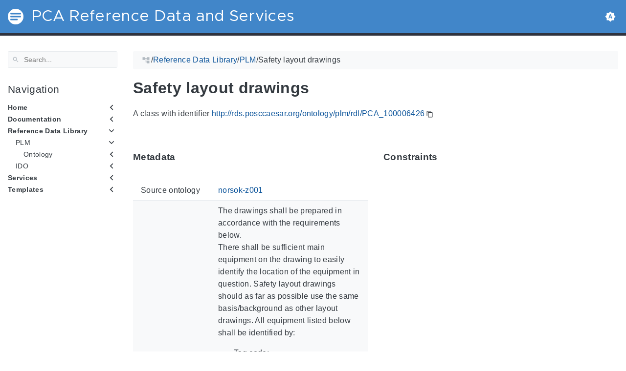

--- FILE ---
content_type: text/html
request_url: https://rds.posccaesar.org/ontology/plm/rdl/PCA_100006426/
body_size: 10285
content:
<!doctype html><html lang=en class=color-toggle-hidden><head><meta charset=UTF-8><meta name=viewport content="width=device-width,initial-scale=1"><meta name=color-scheme content="light dark"><meta name=description content="A class with identifier http://rds.posccaesar.org/ontology/plm/rdl/PCA_100006426 MetadataThis section provides information about 'PCA_100006426' itself. Source ontology norsok-z001 Comment The drawings shall be prepared in accordance with the requirements below. There shall be sufficient main equipment on the drawing to easily identify the location of the equipment in question. Safety layout drawings should as far as possible use the same basis/background as other layout drawings. All equipment listed below shall be identified by:"><title>Safety layout drawings |
PCA Reference Data and Services
</title><link rel=icon type=image/svg+xml href=/favicon/favicon.svg><link rel=icon type=image/png sizes=32x32 href=/favicon/favicon-32x32.png><link rel=icon type=image/png sizes=16x16 href=/favicon/favicon-16x16.png><meta property="og:title" content="Safety layout drawings"><meta property="og:description" content="A class with identifier http://rds.posccaesar.org/ontology/plm/rdl/PCA_100006426 MetadataThis section provides information about 'PCA_100006426' itself. Source ontology norsok-z001 Comment The drawings shall be prepared in accordance with the requirements below. There shall be sufficient main equipment on the drawing to easily identify the location of the equipment in question. Safety layout drawings should as far as possible use the same basis/background as other layout drawings. All equipment listed below shall be identified by:"><meta property="og:type" content="article"><meta property="og:url" content="https://rds.posccaesar.org/ontology/plm/rdl/PCA_100006426/"><meta property="article:section" content="ontology"><meta name=twitter:card content="summary"><meta name=twitter:title content="Safety layout drawings"><meta name=twitter:description content="A class with identifier http://rds.posccaesar.org/ontology/plm/rdl/PCA_100006426 MetadataThis section provides information about 'PCA_100006426' itself. Source ontology norsok-z001 Comment The drawings shall be prepared in accordance with the requirements below. There shall be sufficient main equipment on the drawing to easily identify the location of the equipment in question. Safety layout drawings should as far as possible use the same basis/background as other layout drawings. All equipment listed below shall be identified by:"><script src=/js/main.bundle.min.js></script><link rel=preload as=font href=/fonts/Metropolis.woff2 type=font/woff2 crossorigin=anonymous><link rel=preload as=font href=/fonts/LiberationSans.woff2 type=font/woff2 crossorigin=anonymous><link rel=preload href=/main-6fc3633f2.min.css as=style><link rel=stylesheet href=/main-6fc3633f2.min.css media=all><link rel=preload href=/mobile-06364b22.min.css as=style><link rel=stylesheet href=/mobile-06364b22.min.css media="screen and (max-width: 45rem)"><link rel=preload href=/print-19966b38.min.css as=style><link rel=stylesheet href=/print-19966b38.min.css media=print><link rel=preload href=/custom.css as=style><link rel=stylesheet href=/custom.css media=all><script type=application/ld+json>{"@context":"http://schema.org","@type":"TechArticle","articleSection":"ontology","name":"Safety layout drawings","headline":"Safety layout drawings","alternativeHeadline":"","description":"A class with identifier http:\/\/rds.posccaesar.org\/ontology\/plm\/rdl\/PCA_100006426 MetadataThis section provides information about \u0027PCA_100006426\u0027 itself. Source ontology norsok-z001 Comment The drawings shall be prepared in accordance with the requirements below. There shall be sufficient main equipment on the drawing to easily identify the location of the equipment in question. Safety layout drawings should as far as possible use the same basis\/background as other layout drawings. All equipment listed below shall be identified by:","inLanguage":"en","isFamilyFriendly":"true","mainEntityOfPage":{"@type":"WebPage","@id":"https:\/\/rds.posccaesar.org\/ontology\/plm\/rdl\/PCA_100006426\/"},"copyrightHolder":"PCA Reference Data and Services","copyrightYear":"0001","dateCreated":"0001-01-01T00:00:00.00Z","datePublished":"0001-01-01T00:00:00.00Z","dateModified":"0001-01-01T00:00:00.00Z","publisher":{"@type":"Organization","name":"PCA Reference Data and Services","url":"https://rds.posccaesar.org","logo":{"@type":"ImageObject","url":"https:\/\/rds.posccaesar.org\/brand.svg","width":"32","height":"32"}},"url":"https:\/\/rds.posccaesar.org\/ontology\/plm\/rdl\/PCA_100006426\/","wordCount":"593","genre":[]}</script></head><body itemscope itemtype=https://schema.org/WebPage><svg class="svg-sprite" xmlns="http://www.w3.org/2000/svg" xmlns:xlink="http://www.w3.org/1999/xlink"><defs><svg viewBox="-7.27 -7.27 38.55 38.55" id="gdoc_arrow_back" xmlns="http://www.w3.org/2000/svg"><path d="M24 10.526v2.947H5.755l8.351 8.421-2.105 2.105-12-12 12-12 2.105 2.105-8.351 8.421H24z"/></svg><svg viewBox="-7.27 -7.27 38.55 38.55" id="gdoc_arrow_left_alt" xmlns="http://www.w3.org/2000/svg"><path d="M5.965 10.526V6.035L0 12l5.965 5.965v-4.491H24v-2.947H5.965z"/></svg><svg viewBox="-7.27 -7.27 38.55 38.55" id="gdoc_arrow_right_alt" xmlns="http://www.w3.org/2000/svg"><path d="M18.035 10.526V6.035L24 12l-5.965 5.965v-4.491H0v-2.947h18.035z"/></svg><svg viewBox="-7.27 -7.27 42.55 42.55" id="gdoc_bitbucket" xmlns="http://www.w3.org/2000/svg"><path d="M15.905 13.355c.189 1.444-1.564 2.578-2.784 1.839-1.375-.602-1.375-2.784-.034-3.403 1.151-.705 2.818.223 2.818 1.564zm1.907-.361c-.309-2.44-3.076-4.056-5.328-3.042-1.426.636-2.389 2.148-2.32 3.747.086 2.097 2.08 3.815 4.176 3.626s3.729-2.234 3.472-4.331zm4.108-9.315c-.756-.997-2.045-1.169-3.179-1.358-3.214-.516-6.513-.533-9.727.034-1.066.172-2.269.361-2.939 1.323 1.1 1.031 2.664 1.186 4.073 1.358 2.544.327 5.156.344 7.699.017 1.426-.172 3.008-.309 4.073-1.375zm.979 17.788c-.481 1.684-.206 3.953-1.994 4.932-3.076 1.701-6.806 1.89-10.191 1.289-1.787-.327-3.884-.894-4.864-2.578-.43-1.65-.705-3.334-.98-5.018l.103-.275.309-.155c5.121 3.386 12.288 3.386 17.427.0.808.241.206 1.22.189 1.805zM26.01 4.951c-.584 3.764-1.255 7.51-1.908 11.257-.189 1.1-1.255 1.719-2.148 2.183-3.214 1.615-6.96 1.89-10.483 1.512-2.389-.258-4.829-.894-6.771-2.389-.911-.705-.911-1.908-1.083-2.922-.602-3.523-1.289-7.046-1.719-10.604.206-1.547 1.942-2.217 3.231-2.698C6.848.654 8.686.362 10.508.19c3.884-.378 7.854-.241 11.618.859 1.341.395 2.784.945 3.695 2.097.412.533.275 1.203.189 1.805z"/></svg><svg viewBox="-7.27 -7.27 38.55 38.55" id="gdoc_bookmark" xmlns="http://www.w3.org/2000/svg"><path d="M15.268 4.392q.868.0 1.532.638t.664 1.506v17.463l-7.659-3.268-7.608 3.268V6.536q0-.868.664-1.506t1.532-.638h10.876zm4.34 14.144V4.392q0-.868-.638-1.532t-1.506-.664H6.537q0-.868.664-1.532T8.733.0h10.876q.868.0 1.532.664t.664 1.532v17.412z"/></svg><svg viewBox="-7.27 -7.27 42.55 42.55" id="gdoc_brightness_auto" xmlns="http://www.w3.org/2000/svg"><path d="M16.846 18.938h2.382L15.22 7.785h-2.44L8.772 18.938h2.382l.871-2.44h3.95zm7.087-9.062L27.999 14l-4.066 4.124v5.809h-5.809L14 27.999l-4.124-4.066H4.067v-5.809L.001 14l4.066-4.124V4.067h5.809L14 .001l4.124 4.066h5.809v5.809zm-11.385 4.937L14 10.282l1.452 4.531h-2.904z"/></svg><svg viewBox="-7.27 -7.27 42.55 42.55" id="gdoc_brightness_dark" xmlns="http://www.w3.org/2000/svg"><path d="M14 21.435q3.079.0 5.257-2.178T21.435 14t-2.178-5.257T14 6.565q-1.51.0-3.079.697 1.917.871 3.108 2.701T15.22 14t-1.191 4.037-3.108 2.701q1.568.697 3.079.697zm9.933-11.559L27.999 14l-4.066 4.124v5.809h-5.809L14 27.999l-4.124-4.066H4.067v-5.809L.001 14l4.066-4.124V4.067h5.809L14 .001l4.124 4.066h5.809v5.809z"/></svg><svg viewBox="-7.27 -7.27 42.55 42.55" id="gdoc_brightness_light" xmlns="http://www.w3.org/2000/svg"><path d="M14 21.435q3.079.0 5.257-2.178T21.435 14t-2.178-5.257T14 6.565 8.743 8.743 6.565 14t2.178 5.257T14 21.435zm9.933-3.311v5.809h-5.809L14 27.999l-4.124-4.066H4.067v-5.809L.001 14l4.066-4.124V4.067h5.809L14 .001l4.124 4.066h5.809v5.809L27.999 14z"/></svg><svg viewBox="-7.27 -7.27 42.55 42.55" id="gdoc_check" xmlns="http://www.w3.org/2000/svg"><path d="M8.885 20.197 25.759 3.323l2.24 2.24L8.885 24.677.0 15.792l2.24-2.24z"/></svg><svg viewBox="-7.27 -7.27 42.55 42.55" id="gdoc_cloud_off" xmlns="http://www.w3.org/2000/svg"><path d="M9.023 10.5H7q-1.914.0-3.281 1.395t-1.367 3.309 1.367 3.281T7 19.852h11.375zM3.5 4.976l1.477-1.477L24.5 23.022l-1.477 1.477-2.352-2.297H6.999q-2.898.0-4.949-2.051t-2.051-4.949q0-2.844 1.969-4.867t4.758-2.133zm19.086 5.578q2.242.164 3.828 1.832T28 16.351q0 3.008-2.461 4.758l-1.695-1.695q1.805-.984 1.805-3.063.0-1.422-1.039-2.461t-2.461-1.039h-1.75v-.602q0-2.68-1.859-4.539t-4.539-1.859q-1.531.0-2.953.711l-1.75-1.695Q11.431 3.5 14.001 3.5q2.953.0 5.496 2.078t3.09 4.977z"/></svg><svg viewBox="-7.27 -7.27 42.55 42.55" id="gdoc_code" xmlns="http://www.w3.org/2000/svg"><path d="M9.917 24.5a1.75 1.75.0 10-3.501.001 1.75 1.75.0 003.501-.001zm0-21a1.75 1.75.0 10-3.501.001A1.75 1.75.0 009.917 3.5zm11.666 2.333a1.75 1.75.0 10-3.501.001 1.75 1.75.0 003.501-.001zm1.75.0a3.502 3.502.0 01-1.75 3.026c-.055 6.581-4.721 8.039-7.82 9.023-2.898.911-3.846 1.349-3.846 3.117v.474a3.502 3.502.0 011.75 3.026c0 1.932-1.568 3.5-3.5 3.5s-3.5-1.568-3.5-3.5c0-1.294.711-2.424 1.75-3.026V6.526A3.502 3.502.0 014.667 3.5c0-1.932 1.568-3.5 3.5-3.5s3.5 1.568 3.5 3.5a3.502 3.502.0 01-1.75 3.026v9.06c.93-.456 1.914-.766 2.807-1.039 3.391-1.075 5.323-1.878 5.359-5.687a3.502 3.502.0 01-1.75-3.026c0-1.932 1.568-3.5 3.5-3.5s3.5 1.568 3.5 3.5z"/></svg><svg viewBox="-7.27 -7.27 42.55 42.55" id="gdoc_copy" xmlns="http://www.w3.org/2000/svg"><path d="M23.502 25.438V7.626H9.562v17.812h13.94zm0-20.315q1.013.0 1.787.745t.774 1.757v17.812q0 1.013-.774 1.787t-1.787.774H9.562q-1.013.0-1.787-.774t-.774-1.787V7.625q0-1.013.774-1.757t1.787-.745h13.94zM19.689.0v2.562H4.438v17.812H1.936V2.562q0-1.013.745-1.787T4.438.001h15.251z"/></svg><svg viewBox="-7.27 -7.27 46.55 46.55" id="gdoc_date" xmlns="http://www.w3.org/2000/svg"><path d="M27.192 28.844V11.192H4.808v17.652h22.384zm0-25.689q1.277.0 2.253.976t.976 2.253v22.459q0 1.277-.976 2.216t-2.253.939H4.808q-1.352.0-2.291-.901t-.939-2.253V6.385q0-1.277.939-2.253t2.291-.976h1.577V.001h3.23v3.155h12.769V.001h3.23v3.155h1.577zm-3.155 11.267v3.155h-3.23v-3.155h3.23zm-6.46.0v3.155h-3.155v-3.155h3.155zm-6.384.0v3.155h-3.23v-3.155h3.23z"/></svg><svg viewBox="-7.27 -7.27 46.55 46.55" id="gdoc_download" xmlns="http://www.w3.org/2000/svg"><path d="M2.866 28.209h26.269v3.79H2.866v-3.79zm26.268-16.925L16 24.418 2.866 11.284h7.493V.001h11.283v11.283h7.493z"/></svg><svg viewBox="-7.27 -7.27 46.55 46.55" id="gdoc_email" xmlns="http://www.w3.org/2000/svg"><path d="M28.845 9.615v-3.23L16 14.422 3.155 6.385v3.23L16 17.577zm0-6.46q1.277.0 2.216.977T32 6.385v19.23q0 1.277-.939 2.253t-2.216.977H3.155q-1.277.0-2.216-.977T0 25.615V6.385q0-1.277.939-2.253t2.216-.977h25.69z"/></svg><svg viewBox="-7.27 -7.27 42.55 42.55" id="gdoc_git" xmlns="http://www.w3.org/2000/svg"><path d="M27.472 12.753 15.247.529a1.803 1.803.0 00-2.55.0l-2.84 2.84 2.137 2.137a2.625 2.625.0 013.501 3.501l3.499 3.499a2.625 2.625.0 11-1.237 1.237l-3.499-3.499c-.083.04-.169.075-.257.106v7.3a2.626 2.626.0 11-1.75.0v-7.3a2.626 2.626.0 01-1.494-3.607L8.62 4.606l-8.09 8.09a1.805 1.805.0 000 2.551l12.225 12.224a1.803 1.803.0 002.55.0l12.168-12.168a1.805 1.805.0 000-2.551z"/></svg><svg viewBox="-7.27 -7.27 46.55 46.55" id="gdoc_github" xmlns="http://www.w3.org/2000/svg"><path d="M16 .394c8.833.0 15.999 7.166 15.999 15.999.0 7.062-4.583 13.062-10.937 15.187-.813.146-1.104-.354-1.104-.771.0-.521.021-2.25.021-4.396.0-1.5-.5-2.458-1.083-2.958 3.562-.396 7.312-1.75 7.312-7.896.0-1.75-.625-3.167-1.646-4.291.167-.417.708-2.042-.167-4.25-1.333-.417-4.396 1.646-4.396 1.646a15.032 15.032.0 00-8 0S8.937 6.602 7.603 7.018c-.875 2.208-.333 3.833-.167 4.25-1.021 1.125-1.646 2.542-1.646 4.291.0 6.125 3.729 7.5 7.291 7.896-.458.417-.875 1.125-1.021 2.146-.917.417-3.25 1.125-4.646-1.333-.875-1.521-2.458-1.646-2.458-1.646-1.562-.021-.104.979-.104.979 1.042.479 1.771 2.333 1.771 2.333.938 2.854 5.396 1.896 5.396 1.896.0 1.333.021 2.583.021 2.979.0.417-.292.917-1.104.771C4.582 29.455-.001 23.455-.001 16.393-.001 7.56 7.165.394 15.998.394zM6.063 23.372c.042-.083-.021-.187-.146-.25-.125-.042-.229-.021-.271.042-.042.083.021.187.146.25.104.062.229.042.271-.042zm.646.709c.083-.062.062-.208-.042-.333-.104-.104-.25-.146-.333-.062-.083.062-.062.208.042.333.104.104.25.146.333.062zm.625.937c.104-.083.104-.25.0-.396-.083-.146-.25-.208-.354-.125-.104.062-.104.229.0.375s.271.208.354.146zm.875.875c.083-.083.042-.271-.083-.396-.146-.146-.333-.167-.417-.062-.104.083-.062.271.083.396.146.146.333.167.417.062zm1.187.521c.042-.125-.083-.271-.271-.333-.167-.042-.354.021-.396.146s.083.271.271.312c.167.062.354.0.396-.125zm1.313.104c0-.146-.167-.25-.354-.229-.187.0-.333.104-.333.229.0.146.146.25.354.229.187.0.333-.104.333-.229zm1.208-.208c-.021-.125-.187-.208-.375-.187-.187.042-.312.167-.292.312.021.125.187.208.375.167s.312-.167.292-.292z"/></svg><svg viewBox="-7.27 -7.27 42.55 42.55" id="gdoc_gitlab" xmlns="http://www.w3.org/2000/svg"><path d="M1.629 11.034 14 26.888.442 17.048a1.09 1.09.0 01-.39-1.203l1.578-4.811zm7.217.0h10.309l-5.154 15.854zM5.753 1.475l3.093 9.559H1.63l3.093-9.559a.548.548.0 011.031.0zm20.618 9.559 1.578 4.811c.141.437-.016.922-.39 1.203l-13.558 9.84 12.371-15.854zm0 0h-7.216l3.093-9.559a.548.548.0 011.031.0z"/></svg><svg viewBox="-7.27 -7.27 46.55 46.55" id="gdoc_heart" xmlns="http://www.w3.org/2000/svg"><path d="M16 29.714a1.11 1.11.0 01-.786-.321L4.072 18.643c-.143-.125-4.071-3.714-4.071-8 0-5.232 3.196-8.357 8.535-8.357 3.125.0 6.053 2.464 7.464 3.857 1.411-1.393 4.339-3.857 7.464-3.857 5.339.0 8.535 3.125 8.535 8.357.0 4.286-3.928 7.875-4.089 8.035L16.785 29.392c-.214.214-.5.321-.786.321z"/></svg><svg viewBox="-7.27 -7.27 42.55 42.55" id="gdoc_home" xmlns="http://www.w3.org/2000/svg"><path d="M24.003 15.695v8.336c0 .608-.504 1.111-1.111 1.111h-6.669v-6.669h-4.446v6.669H5.108a1.119 1.119.0 01-1.111-1.111v-8.336c0-.035.017-.069.017-.104L14 7.359l9.986 8.232a.224.224.0 01.017.104zm3.873-1.198-1.077 1.285a.578.578.0 01-.365.191h-.052a.547.547.0 01-.365-.122L14 5.831 1.983 15.851a.594.594.0 01-.417.122.578.578.0 01-.365-.191L.124 14.497a.57.57.0 01.069-.781L12.679 3.314c.729-.608 1.91-.608 2.64.0l4.237 3.543V3.471c0-.313.243-.556.556-.556h3.334c.313.0.556.243.556.556v7.085l3.803 3.161c.226.191.26.556.069.781z"/></svg><svg viewBox="-7.27 -7.27 42.55 42.55" id="gdoc_keyborad_arrow_down" xmlns="http://www.w3.org/2000/svg"><path d="M3.281 5.36 14 16.079 24.719 5.36 28 8.641l-14 14-14-14z"/></svg><svg viewBox="-7.27 -7.27 46.55 46.55" id="gdoc_keyborad_arrow_left" xmlns="http://www.w3.org/2000/svg"><path d="M25.875 28.25 22.125 32 6.126 16.001 22.125.002l3.75 3.75-12.25 12.25z"/></svg><svg viewBox="-7.27 -7.27 46.55 46.55" id="gdoc_keyborad_arrow_right" xmlns="http://www.w3.org/2000/svg"><path d="M6.125 28.25 18.375 16 6.125 3.75 9.875.0l15.999 15.999L9.875 31.998z"/></svg><svg viewBox="-7.27 -7.27 42.55 42.55" id="gdoc_keyborad_arrow_up" xmlns="http://www.w3.org/2000/svg"><path d="M24.719 22.64 14 11.921 3.281 22.64.0 19.359l14-14 14 14z"/></svg><svg viewBox="-7.27 -7.27 46.55 46.55" id="gdoc_link" xmlns="http://www.w3.org/2000/svg"><path d="M24.037 7.963q3.305.0 5.634 2.366T32 16t-2.329 5.671-5.634 2.366h-6.46v-3.08h6.46q2.028.0 3.493-1.465t1.465-3.493-1.465-3.493-3.493-1.465h-6.46v-3.08h6.46zM9.615 17.578v-3.155h12.77v3.155H9.615zM3.005 16q0 2.028 1.465 3.493t3.493 1.465h6.46v3.08h-6.46q-3.305.0-5.634-2.366T0 16.001t2.329-5.671 5.634-2.366h6.46v3.08h-6.46q-2.028.0-3.493 1.465t-1.465 3.493z"/></svg><svg viewBox="-7.27 -7.27 46.55 46.55" id="gdoc_menu" xmlns="http://www.w3.org/2000/svg"><path d="M.001 5.334h31.998v3.583H.001V5.334zm0 12.416v-3.5h31.998v3.5H.001zm0 8.916v-3.583h31.998v3.583H.001z"/></svg><svg viewBox="-7.27 -7.27 42.55 42.55" id="gdoc_notification" xmlns="http://www.w3.org/2000/svg"><path d="M22.615 19.384l2.894 2.894v1.413H2.49v-1.413l2.894-2.894V12.25q0-3.365 1.716-5.856t4.745-3.231v-1.01q0-.875.606-1.514T13.999.0t1.548.639.606 1.514v1.01q3.029.74 4.745 3.231t1.716 5.856v7.134zM14 27.999q-1.211.0-2.053-.808t-.841-2.019h5.788q0 1.144-.875 1.986T14 27.999z"/></svg><svg viewBox="-7.27 -7.27 42.55 42.55" id="gdoc_path" xmlns="http://www.w3.org/2000/svg"><path d="M28 12.62h-9.793V8.414h-2.826v11.173h2.826v-4.206H28V26.62h-9.793v-4.206H12.62v-14H9.794v4.206H.001V1.381h9.793v4.206h8.413V1.381H28V12.62z"/></svg><svg viewBox="-7.27 -7.27 46.55 46.55" id="gdoc_person" xmlns="http://www.w3.org/2000/svg"><path d="M16 20.023q5.052.0 10.526 2.199t5.473 5.754v4.023H0v-4.023q0-3.555 5.473-5.754t10.526-2.199zM16 16q-3.275.0-5.614-2.339T8.047 8.047t2.339-5.661T16 0t5.614 2.386 2.339 5.661-2.339 5.614T16 16z"/></svg><svg viewBox="-7.27 -7.27 46.55 46.55" id="gdoc_search" xmlns="http://www.w3.org/2000/svg"><path d="M11.925 20.161q3.432.0 5.834-2.402t2.402-5.834-2.402-5.834-5.834-2.402-5.834 2.402-2.402 5.834 2.402 5.834 5.834 2.402zm10.981.0L32 29.255 29.255 32l-9.094-9.094v-1.458l-.515-.515q-3.26 2.831-7.721 2.831-4.976.0-8.45-3.432T.001 11.925t3.474-8.45 8.45-3.474 8.407 3.474 3.432 8.45q0 1.802-.858 4.075t-1.973 3.646l.515.515h1.458z"/></svg><svg viewBox="-7.27 -7.27 42.55 42.55" id="gdoc_shield" xmlns="http://www.w3.org/2000/svg"><path d="M22.167 15.166V3.5h-8.166v20.726c.93-.492 2.424-1.349 3.883-2.497 1.95-1.531 4.284-3.919 4.284-6.562zm3.499-13.999v14c0 7.674-10.737 12.523-11.192 12.724-.146.073-.31.109-.474.109s-.328-.036-.474-.109c-.456-.201-11.192-5.049-11.192-12.724v-14C2.334.529 2.863.0 3.501.0H24.5c.638.0 1.167.529 1.167 1.167z"/></svg><svg viewBox="-7.27 -7.27 42.55 42.55" id="gdoc_tags" xmlns="http://www.w3.org/2000/svg"><path d="M6.606 7.549c0-1.047-.84-1.887-1.887-1.887s-1.887.84-1.887 1.887.84 1.887 1.887 1.887 1.887-.84 1.887-1.887zm15.732 8.493c0 .501-.206.988-.546 1.327l-7.239 7.254c-.354.339-.84.546-1.342.546s-.988-.206-1.327-.546L1.342 14.066C.59 13.329.0 11.899.0 10.852V4.718a1.9 1.9.0 011.887-1.887h6.134c1.047.0 2.477.59 3.229 1.342L21.792 14.7c.339.354.546.84.546 1.342zm5.661.0c0 .501-.206.988-.546 1.327l-7.239 7.254c-.354.339-.84.546-1.342.546-.767.0-1.15-.354-1.651-.87l6.93-6.93c.339-.339.546-.826.546-1.327s-.206-.988-.546-1.342L13.609 4.173c-.752-.752-2.182-1.342-3.229-1.342h3.303c1.047.0 2.477.59 3.229 1.342L27.454 14.7c.339.354.546.84.546 1.342z"/></svg><svg viewBox="-7.27 -7.27 46.55 46.55" id="gdoc_timer" xmlns="http://www.w3.org/2000/svg"><path d="M16 29q4.428.0 7.536-3.143t3.107-7.571-3.107-7.536T16 7.643 8.464 10.75t-3.107 7.536 3.107 7.571T16 29zM26.714 9.786q1.214 1.571 2.107 4.036t.893 4.464q0 5.643-4 9.678T16 32t-9.714-4.036-4-9.678 4-9.678T16 4.572q1.929.0 4.464.929t4.107 2.143l2.143-2.214q1.143.929 2.143 2.143zM14.5 19.857v-9.143h3v9.143h-3zM20.571.001v3.071h-9.143V.001h9.143z"/></svg></defs></svg><div class=wrapper><input type=checkbox class=hidden id=menu-control>
<input type=checkbox class=hidden id=menu-header-control><header class=gdoc-header><div class="container flex align-center justify-between"><label for=menu-control class=gdoc-nav__control><svg class="icon gdoc_menu"><title>Open Nav Menu</title><use xlink:href="#gdoc_menu"/></svg>
<svg class="icon gdoc_arrow_back"><title>Close Nav Menu</title><use xlink:href="#gdoc_arrow_back"/></svg>
</label><a class=gdoc-header__link href=https://rds.posccaesar.org><span class="gdoc-brand flex align-center"><img class=gdoc-brand__img src=/brand.svg alt>
<span class=gdoc-brand__title>PCA Reference Data and Services</span></span></a><div class=gdoc-menu-header><span><span id=gdoc-dark-mode><svg class="icon gdoc_brightness_dark"><title>Toggle Dark/Light/Auto mode</title><use xlink:href="#gdoc_brightness_dark"/></svg><svg class="icon gdoc_brightness_light"><title>Toggle Dark/Light/Auto mode</title><use xlink:href="#gdoc_brightness_light"/></svg><svg class="icon gdoc_brightness_auto"><title>Toggle Dark/Light/Auto mode</title><use xlink:href="#gdoc_brightness_auto"/></svg></span></span></div></div></header><main class="container flex flex-even"><aside class=gdoc-nav><nav><div class=gdoc-search><svg class="icon gdoc_search"><use xlink:href="#gdoc_search"/></svg>
<input type=text id=gdoc-search-input class=gdoc-search__input placeholder=Search... aria-label=Search maxlength=64><div class="gdoc-search__spinner spinner hidden"></div><ul id=gdoc-search-results class=gdoc-search__list></ul></div><section class=gdoc-nav--main><h2>Navigation</h2><ul class=gdoc-nav__list><li><input type=checkbox class=gdoc-nav__toggle id=navtree-4993c01d>
<label for=navtree-4993c01d class="flex justify-between"><span class=flex>Home</span><svg class="icon gdoc_keyborad_arrow_left"><use xlink:href="#gdoc_keyborad_arrow_left"/></svg><svg class="icon gdoc_keyborad_arrow_down"><use xlink:href="#gdoc_keyborad_arrow_down"/></svg></label><ul class=gdoc-nav__list><li><input type=checkbox class=hidden>
<label><span class=flex><a href=/home/features/ class=gdoc-nav__entry>Features</a></span></label></li><li><input type=checkbox class=hidden>
<label><span class=flex><a href=/home/getting_started/ class=gdoc-nav__entry>Getting started</a></span></label></li></ul></li><li><input type=checkbox class=gdoc-nav__toggle id=navtree-2bc91641>
<label for=navtree-2bc91641 class="flex justify-between"><span class=flex><a href=/doc/ class=gdoc-nav__entry>Documentation</a></span><svg class="icon gdoc_keyborad_arrow_left"><use xlink:href="#gdoc_keyborad_arrow_left"/></svg><svg class="icon gdoc_keyborad_arrow_down"><use xlink:href="#gdoc_keyborad_arrow_down"/></svg></label><ul class=gdoc-nav__list><li><input type=checkbox class=gdoc-nav__toggle id=navtree-81af71d4>
<label for=navtree-81af71d4 class="flex justify-between"><span class=flex>Presentations</span><svg class="icon gdoc_keyborad_arrow_left"><use xlink:href="#gdoc_keyborad_arrow_left"/></svg><svg class="icon gdoc_keyborad_arrow_down"><use xlink:href="#gdoc_keyborad_arrow_down"/></svg></label><ul class=gdoc-nav__list><li><input type=checkbox class=hidden>
<label><span class=flex><a href=/doc/presentations/presentation_slides_ws1/ class=gdoc-nav__entry>Workshop 2022-02-18</a></span></label></li><li><input type=checkbox class=hidden>
<label><span class=flex><a href=/doc/presentations/presentation_intro_plmrdl/ class=gdoc-nav__entry>ISO 15926-14 PCA RDL</a></span></label></li></ul></li><li><input type=checkbox class=gdoc-nav__toggle id=navtree-0a0cdd9e>
<label for=navtree-0a0cdd9e class="flex justify-between"><span class=flex><a href=/doc/office/ class=gdoc-nav__entry>MS Office usage</a></span><svg class="icon gdoc_keyborad_arrow_left"><use xlink:href="#gdoc_keyborad_arrow_left"/></svg><svg class="icon gdoc_keyborad_arrow_down"><use xlink:href="#gdoc_keyborad_arrow_down"/></svg></label><ul class=gdoc-nav__list><li><input type=checkbox class=hidden>
<label><span class=flex><a href=/doc/office/msexcel/ class=gdoc-nav__entry>Excel</a></span></label></li><li><input type=checkbox class=hidden>
<label><span class=flex><a href=/doc/office/msword/ class=gdoc-nav__entry>Word</a></span></label></li><li><input type=checkbox class=hidden>
<label><span class=flex><a href=/doc/office/mspowerpoint/ class=gdoc-nav__entry>Powerpoint</a></span></label></li><li><input type=checkbox class=hidden>
<label><span class=flex><a href=/doc/office/msaccess/ class=gdoc-nav__entry>Access</a></span></label></li></ul></li><li><input type=checkbox class=gdoc-nav__toggle id=navtree-ecbba7ed>
<label for=navtree-ecbba7ed class="flex justify-between"><span class=flex><a href=/doc/patterns/ class=gdoc-nav__entry>Modelling patterns</a></span><svg class="icon gdoc_keyborad_arrow_left"><use xlink:href="#gdoc_keyborad_arrow_left"/></svg><svg class="icon gdoc_keyborad_arrow_down"><use xlink:href="#gdoc_keyborad_arrow_down"/></svg></label><ul class=gdoc-nav__list><li><input type=checkbox class=hidden>
<label><span class=flex><a href=/doc/patterns/pattern_artefact_function/ class=gdoc-nav__entry>Artefact, function, and activity</a></span></label></li><li><input type=checkbox class=hidden>
<label><span class=flex><a href=/doc/patterns/pattern_physical_quantity_quantification/ class=gdoc-nav__entry>Unit of Measure Context</a></span></label></li><li><input type=checkbox class=hidden>
<label><span class=flex><a href=/doc/patterns/pattern_datum_taxonomy/ class=gdoc-nav__entry>Datum Type</a></span></label></li><li><input type=checkbox class=hidden>
<label><span class=flex><a href=/doc/patterns/pattern_junction_box/ class=gdoc-nav__entry>Junction Box Product Type</a></span></label></li><li><input type=checkbox class=hidden>
<label><span class=flex><a href=/doc/patterns/pattern_features/ class=gdoc-nav__entry>Features</a></span></label></li><li><input type=checkbox class=hidden>
<label><span class=flex><a href=/doc/patterns/pattern_block_activity/ class=gdoc-nav__entry>Block Activity</a></span></label></li><li><input type=checkbox class=hidden>
<label><span class=flex><a href=/doc/patterns/pattern_area_wall/ class=gdoc-nav__entry>Area, Rooms, Wall</a></span></label></li><li><input type=checkbox class=hidden>
<label><span class=flex><a href=/doc/patterns/pattern_stream_component/ class=gdoc-nav__entry>Stream Components</a></span></label></li><li><input type=checkbox class=hidden>
<label><span class=flex><a href=/doc/patterns/pattern_product_documentation/ class=gdoc-nav__entry>Product Documentation</a></span></label></li></ul></li><li><input type=checkbox class=gdoc-nav__toggle id=navtree-3a55381b>
<label for=navtree-3a55381b class="flex justify-between"><span class=flex><a href=/doc/use_cases/ class=gdoc-nav__entry>Use cases</a></span><svg class="icon gdoc_keyborad_arrow_left"><use xlink:href="#gdoc_keyborad_arrow_left"/></svg><svg class="icon gdoc_keyborad_arrow_down"><use xlink:href="#gdoc_keyborad_arrow_down"/></svg></label><ul class=gdoc-nav__list><li><input type=checkbox class=hidden>
<label><span class=flex><a href=/doc/use_cases/use_case_MEG_injection/ class=gdoc-nav__entry>Workshop 2022-02-18: MEG Injection</a></span></label></li></ul></li><li><input type=checkbox class=gdoc-nav__toggle id=navtree-4669bd3d>
<label for=navtree-4669bd3d class="flex justify-between"><span class=flex><a href=/doc/background/ class=gdoc-nav__entry>Background</a></span><svg class="icon gdoc_keyborad_arrow_left"><use xlink:href="#gdoc_keyborad_arrow_left"/></svg><svg class="icon gdoc_keyborad_arrow_down"><use xlink:href="#gdoc_keyborad_arrow_down"/></svg></label><ul class=gdoc-nav__list><li><input type=checkbox class=hidden>
<label><span class=flex><a href=/doc/background/iso15926/ class=gdoc-nav__entry>ISO 15926</a></span></label></li><li><input type=checkbox class=hidden>
<label><span class=flex><a href=/doc/background/iso15926-2_in_OWL/ class=gdoc-nav__entry>ISO 15926-2 in OWL</a></span></label></li></ul></li></ul></li><li><input type=checkbox class=gdoc-nav__toggle id=navtree-1ed4c902 checked>
<label for=navtree-1ed4c902 class="flex justify-between"><span class=flex>Reference Data Library</span><svg class="icon gdoc_keyborad_arrow_left"><use xlink:href="#gdoc_keyborad_arrow_left"/></svg><svg class="icon gdoc_keyborad_arrow_down"><use xlink:href="#gdoc_keyborad_arrow_down"/></svg></label><ul class=gdoc-nav__list><li><input type=checkbox class=gdoc-nav__toggle id=navtree-9ff67f86 checked>
<label for=navtree-9ff67f86 class="flex justify-between"><span class=flex><a href=/ontology/plm/ class=gdoc-nav__entry>PLM</a></span><svg class="icon gdoc_keyborad_arrow_left"><use xlink:href="#gdoc_keyborad_arrow_left"/></svg><svg class="icon gdoc_keyborad_arrow_down"><use xlink:href="#gdoc_keyborad_arrow_down"/></svg></label><ul class=gdoc-nav__list><li><input type=checkbox class=gdoc-nav__toggle id=navtree-94fb4b82>
<label for=navtree-94fb4b82 class="flex justify-between"><span class=flex>Ontology</span><svg class="icon gdoc_keyborad_arrow_left"><use xlink:href="#gdoc_keyborad_arrow_left"/></svg><svg class="icon gdoc_keyborad_arrow_down"><use xlink:href="#gdoc_keyborad_arrow_down"/></svg></label><ul class=gdoc-nav__list><li><input type=checkbox class=hidden>
<label><span class=flex><a href=/ontology/plm/ont/core/ class=gdoc-nav__entry>core</a></span></label></li><li><input type=checkbox class=hidden>
<label><span class=flex><a href=/ontology/plm/ont/chebi-adapt/ class=gdoc-nav__entry>chebi</a></span></label></li><li><input type=checkbox class=hidden>
<label><span class=flex><a href=/ontology/plm/ont/document/ class=gdoc-nav__entry>document</a></span></label></li><li><input type=checkbox class=hidden>
<label><span class=flex><a href=/ontology/plm/ont/process/ class=gdoc-nav__entry>process</a></span></label></li><li><input type=checkbox class=hidden>
<label><span class=flex><a href=/ontology/plm/ont/equipment/ class=gdoc-nav__entry>equipment</a></span></label></li><li><input type=checkbox class=hidden>
<label><span class=flex><a href=/ontology/plm/ont/uom/ class=gdoc-nav__entry>uom</a></span></label></li><li><input type=checkbox class=hidden>
<label><span class=flex><a href=/ontology/plm/ont/datasheet/ class=gdoc-nav__entry>Datasheet Ontology</a></span></label></li><li><input type=checkbox class=hidden>
<label><span class=flex><a href=/ontology/plm/ont/norsok-z001/ class=gdoc-nav__entry>norsok-z001</a></span></label></li><li><input type=checkbox class=hidden>
<label><span class=flex><a href=/ontology/plm/ont/core-collect/ class=gdoc-nav__entry>collect</a></span></label></li></ul></li></ul></li><li><input type=checkbox class=gdoc-nav__toggle id=navtree-f874fa25>
<label for=navtree-f874fa25 class="flex justify-between"><span class=flex><a href=/ontology/lis14/ class=gdoc-nav__entry>IDO</a></span><svg class="icon gdoc_keyborad_arrow_left"><use xlink:href="#gdoc_keyborad_arrow_left"/></svg><svg class="icon gdoc_keyborad_arrow_down"><use xlink:href="#gdoc_keyborad_arrow_down"/></svg></label><ul class=gdoc-nav__list><li><input type=checkbox class=gdoc-nav__toggle id=navtree-2342db09>
<label for=navtree-2342db09 class="flex justify-between"><span class=flex>Ontology</span><svg class="icon gdoc_keyborad_arrow_left"><use xlink:href="#gdoc_keyborad_arrow_left"/></svg><svg class="icon gdoc_keyborad_arrow_down"><use xlink:href="#gdoc_keyborad_arrow_down"/></svg></label><ul class=gdoc-nav__list><li><input type=checkbox class=hidden>
<label><span class=flex><a href=/ontology/lis14/ont/core/ class=gdoc-nav__entry>Industrial Data Ontology</a></span></label></li></ul></li></ul></li></ul></li><li><input type=checkbox class=gdoc-nav__toggle id=navtree-bdce96bd>
<label for=navtree-bdce96bd class="flex justify-between"><span class=flex>Services</span><svg class="icon gdoc_keyborad_arrow_left"><use xlink:href="#gdoc_keyborad_arrow_left"/></svg><svg class="icon gdoc_keyborad_arrow_down"><use xlink:href="#gdoc_keyborad_arrow_down"/></svg></label><ul class=gdoc-nav__list><li><input type=checkbox class=gdoc-nav__toggle id=navtree-0c501396>
<label for=navtree-0c501396 class="flex justify-between"><span class=flex><a href=/services/downloads/ class=gdoc-nav__entry>Downloads</a></span><svg class="icon gdoc_keyborad_arrow_left"><use xlink:href="#gdoc_keyborad_arrow_left"/></svg><svg class="icon gdoc_keyborad_arrow_down"><use xlink:href="#gdoc_keyborad_arrow_down"/></svg></label><ul class=gdoc-nav__list><li><input type=checkbox class=hidden>
<label><span class=flex><a href=/services/downloads/downloads-protege/ class=gdoc-nav__entry>Using Protégé Desktop</a></span></label></li><li><input type=checkbox class=hidden>
<label><span class=flex><a href=/services/downloads/downloads-webprotege/ class=gdoc-nav__entry>Using WebProtégé</a></span></label></li><li><input type=checkbox class=hidden>
<label><span class=flex><a href=/services/downloads/downloads-cli/ class=gdoc-nav__entry>From the command line</a></span></label></li></ul></li><li><input type=checkbox class=hidden>
<label><span class=flex><a href=/services/system/ class=gdoc-nav__entry>PCA RDS system</a></span></label></li><li><input type=checkbox class=gdoc-nav__toggle id=navtree-830270f3>
<label for=navtree-830270f3 class="flex justify-between"><span class=flex><a href=/services/queries/ class=gdoc-nav__entry>Queries</a></span><svg class="icon gdoc_keyborad_arrow_left"><use xlink:href="#gdoc_keyborad_arrow_left"/></svg><svg class="icon gdoc_keyborad_arrow_down"><use xlink:href="#gdoc_keyborad_arrow_down"/></svg></label><ul class=gdoc-nav__list><li><input type=checkbox class=hidden>
<label><span class=flex><a href=/services/queries/query-uom-select/ class=gdoc-nav__entry>Tabular content (UoM)</a></span></label></li><li><input type=checkbox class=hidden>
<label><span class=flex><a href=/services/queries/query-uom-describe/ class=gdoc-nav__entry>Graph content (UoM)</a></span></label></li></ul></li></ul></li><li><input type=checkbox class=gdoc-nav__toggle id=navtree-1d42a59c>
<label for=navtree-1d42a59c class="flex justify-between"><span class=flex>Templates</span><svg class="icon gdoc_keyborad_arrow_left"><use xlink:href="#gdoc_keyborad_arrow_left"/></svg><svg class="icon gdoc_keyborad_arrow_down"><use xlink:href="#gdoc_keyborad_arrow_down"/></svg></label><ul class=gdoc-nav__list><li><input type=checkbox class=hidden>
<label><span class=flex><a href=/template/plm/ class=gdoc-nav__entry>PLM-RDL Templates</a></span></label></li><li><input type=checkbox class=hidden>
<label><span class=flex><a href=/template/lis14/ class=gdoc-nav__entry>ISO 15926-14 Templates</a></span></label></li></ul></li></ul></section><section class=gdoc-nav--more></section></nav></aside><div class=gdoc-page><div class="gdoc-page__header flex flex-wrap
justify-between
hidden-mobile" itemprop=breadcrumb><div><svg class="icon gdoc_path hidden-mobile"><use xlink:href="#gdoc_path"/></svg><ol class=breadcrumb itemscope itemtype=https://schema.org/BreadcrumbList><li itemprop=itemListElement itemscope itemtype=https://schema.org/ListItem><a itemscope itemtype=https://schema.org/WebPage itemprop=item itemid=/ href=/><span itemprop=name></span></a><meta itemprop=position content="2"></li><li>/</li><li itemprop=itemListElement itemscope itemtype=https://schema.org/ListItem><a itemscope itemtype=https://schema.org/WebPage itemprop=item itemid=/ontology/ href=/ontology/><span itemprop=name>Reference Data Library</span></a><meta itemprop=position content="3"></li><li>/</li><li itemprop=itemListElement itemscope itemtype=https://schema.org/ListItem><a itemscope itemtype=https://schema.org/WebPage itemprop=item itemid=/ontology/plm/ href=/ontology/plm/><span itemprop=name>PLM</span></a><meta itemprop=position content="4"></li><li>/</li><li itemprop=itemListElement itemscope itemtype=https://schema.org/ListItem><span itemprop=name>Safety layout drawings</span><meta itemprop=position content="5"></li></ol></div></div><article class="gdoc-markdown gdoc-markdown__align--left"><h1>Safety layout drawings</h1><p>A class with identifier
<span><a href=http://rds.posccaesar.org/ontology/plm/rdl/PCA_100006426>http://rds.posccaesar.org/ontology/plm/rdl/PCA_100006426</a></span><svg class="icon gdoc_copy" style="cursor:pointer" onclick="copyToClipboard('http:\/\/rds.posccaesar.org\/ontology\/plm\/rdl\/PCA_100006426')"><use xlink:href="#gdoc_copy"/></svg></p><div class="gdoc-columns flex flex-wrap flex-mobile-column"><div class="gdoc-columns__content gdoc-markdown--nested flex-even"></div><div class="gdoc-columns__content gdoc-markdown--nested flex-even"></div></div><div class="gdoc-columns flex flex-wrap flex-mobile-column"><div class="gdoc-columns__content gdoc-markdown--nested flex-even"><div class=gdoc-page__anchorwrap><h3 id=div-classtooltip2metadataspan-classtooltiptextthis-section-provides-information-about-39pca_10000642639-itselfspandiv><div class=tooltip2>Metadata<span class=tooltiptext>This section provides information about 'PCA_100006426' itself.</span></div><a data-clipboard-text=https://rds.posccaesar.org/ontology/plm/rdl/PCA_100006426/#div-classtooltip2metadataspan-classtooltiptextthis-section-provides-information-about-39pca_10000642639-itselfspandiv class="gdoc-page__anchor gdoc-page__anchor--right clip" aria-label="Anchor MetadataThis section provides information about 'PCA_100006426' itself." href=#div-classtooltip2metadataspan-classtooltiptextthis-section-provides-information-about-39pca_10000642639-itselfspandiv><svg class="icon gdoc_link"><use xlink:href="#gdoc_link"/></svg></a></h3></div><div class=table-wrap><table><tbody><tr><td>Source ontology</td><td><span><a class=owl:Ontology href=http://rds.posccaesar.org/ontology/plm/ont/norsok-z001>norsok-z001</a></span></td></tr><tr><td><span class=owl:AnnotationProperty>Comment</span></td><td>The drawings shall be prepared in accordance with the requirements below.<p>There shall be sufficient main equipment on the drawing to easily identify the location of the equipment in question. Safety layout drawings should as far as possible use the same basis/background as other layout drawings. All equipment listed below shall be identified by:</p><ul><li>Tag code;</li><li>Approximate dimension and geometrical form of tag.</li></ul><p>The following safety arrangement drawings and diagrams shall be produced as follows:</p><ul><li>Escape route drawings; shall include:<ul><li>Primary escape routes with arrows indicating escape direction;</li><li>Secondary escape routes with direction;</li><li>Muster and embarkment areas;</li><li>Evacuation means (e.g.: lifeboats, escape chutes and rafts);</li><li>Areas for first aid treatment;</li></ul></li><li>Safety equipment layout:<ul><li>First aid equipment;</li><li>Safety equipment (e.g.: life jackets, life buoys, rescue equipment, MOB boat);</li><li>Emergency showers;</li><li>Emergency phones;</li></ul></li><li>Safety sign layout:<ul><li>Location of signs;</li><li>Signpost schedule including fixing details for signposts and signs;</li></ul></li><li>Active fire protection equipment layout:<ul><li>Location of active fire protection units (e.g. deluge, sprinkler, foam, gaseous units);</li><li>Manual firefighting equipment (e.g.: hydrants, hose reels, extinguishers);</li><li>Monitor;</li></ul></li><li>Passive fire protection and blast protection:<ul><li>Location of fire divisions (fire walls, deck segregation) including size and direction of dimensioning load;</li><li>Location of explosion resistant walls including size and direction of dimensioning load;</li><li>Location of explosion overpressure ventilation outlet;</li></ul></li><li>Fire and gas detection layout:<ul><li>Fire and gas detectors with elevation and in addition direction of view including angle up/down for flame detectors;</li><li>Manual Call buttons;</li><li>Manual active fire protection release buttons;</li><li>Manual ESD buttons;</li><li>Manual Electrical Isolation buttons (MEI), isolation of high voltage electrical equipment;</li><li>Warning lights, and other alarm devices.</td></li></ul></li></ul></tr><tr><td><span><a class=owl:AnnotationProperty href=http://rds.posccaesar.org/ontology/plm/rdl/PCA_100006765>NORSOK Z-001 interests stakeholder category</a></span></td><td><span><a class=owl:NamedIndividual href=http://w3id.org/readi/rdl/CFIHOS-20000010>environmental</a></span></td></tr><tr><td></td><td><span><a class=owl:NamedIndividual href=http://w3id.org/readi/rdl/CFIHOS-20000011>health</a></span></td></tr><tr><td></td><td><span><a class=owl:NamedIndividual href=http://w3id.org/readi/rdl/CFIHOS-20000013>safety</a></span></td></tr><tr><td><span><a class=owl:AnnotationProperty href=http://rds.posccaesar.org/ontology/plm/rdl/PCA_100006766>NORSOK Z-001 describes structural element</a></span></td><td><span><a class=owl:NamedIndividual href=http://rds.posccaesar.org/ontology/plm/rdl/PCA_100006656>Location</a></span></td></tr><tr><td><span><a class=owl:AnnotationProperty href=http://rds.posccaesar.org/ontology/plm/rdl/PCA_100006768>NORSOK Z-001 definition</a></span></td><td>The drawings shall be prepared in accordance with the requirements below.<p>There shall be sufficient main equipment on the drawing to easily identify the location of the equipment in question. Safety layout drawings should as far as possible use the same basis/background as other layout drawings. All equipment listed below shall be identified by:</p><ul><li>Tag code;</li><li>Approximate dimension and geometrical form of tag.</li></ul><p>The following safety arrangement drawings and diagrams shall be produced as follows:</p><ul><li>Escape route drawings; shall include:<ul><li>Primary escape routes with arrows indicating escape direction;</li><li>Secondary escape routes with direction;</li><li>Muster and embarkment areas;</li><li>Evacuation means (e.g.: lifeboats, escape chutes and rafts);</li><li>Areas for first aid treatment;</li></ul></li><li>Safety equipment layout:<ul><li>First aid equipment;</li><li>Safety equipment (e.g.: life jackets, life buoys, rescue equipment, MOB boat);</li><li>Emergency showers;</li><li>Emergency phones;</li></ul></li><li>Safety sign layout:<ul><li>Location of signs;</li><li>Signpost schedule including fixing details for signposts and signs;</li></ul></li><li>Active fire protection equipment layout:<ul><li>Location of active fire protection units (e.g. deluge, sprinkler, foam, gaseous units);</li><li>Manual firefighting equipment (e.g.: hydrants, hose reels, extinguishers);</li><li>Monitor;</li></ul></li><li>Passive fire protection and blast protection:<ul><li>Location of fire divisions (fire walls, deck segregation) including size and direction of dimensioning load;</li><li>Location of explosion resistant walls including size and direction of dimensioning load;</li><li>Location of explosion overpressure ventilation outlet;</li></ul></li><li>Fire and gas detection layout:<ul><li>Fire and gas detectors with elevation and in addition direction of view including angle up/down for flame detectors;</li><li>Manual Call buttons;</li><li>Manual active fire protection release buttons;</li><li>Manual ESD buttons;</li><li>Manual Electrical Isolation buttons (MEI), isolation of high voltage electrical equipment;</li><li>Warning lights, and other alarm devices.</td></li></ul></li></ul></tr><tr><td><span><a class=owl:AnnotationProperty href=http://www.w3.org/2004/02/skos/core#broadMatch>skos:broadMatch</a></span></td><td><span><a class=owl:NamedIndividual href=http://rds.posccaesar.org/ontology/plm/rdl/PCA_100006708>on-site location information</a></span></td></tr><tr><td><span><a class=owl:AnnotationProperty href=http://www.w3.org/2004/02/skos/core#broader>skos:broader</a></span></td><td><span><a class=owl:NamedIndividual href=http://rds.posccaesar.org/ontology/plm/rdl/PCA_100006746>Drawing</a></span></td></tr></tbody></table></div></div><div class="gdoc-columns__content gdoc-markdown--nested flex-even"><div class=gdoc-page__anchorwrap><h3 id=div-classtooltip2constraintsspan-classtooltiptextthis-section-lists-constraints-that-members-of-39pca_10000642639-shall-satisfyspandiv><div class=tooltip2>Constraints<span class=tooltiptext>This section lists constraints that members of 'PCA_100006426' shall satisfy.</span></div><a data-clipboard-text=https://rds.posccaesar.org/ontology/plm/rdl/PCA_100006426/#div-classtooltip2constraintsspan-classtooltiptextthis-section-lists-constraints-that-members-of-39pca_10000642639-shall-satisfyspandiv class="gdoc-page__anchor gdoc-page__anchor--right clip" aria-label="Anchor ConstraintsThis section lists constraints that members of 'PCA_100006426' shall satisfy." href=#div-classtooltip2constraintsspan-classtooltiptextthis-section-lists-constraints-that-members-of-39pca_10000642639-shall-satisfyspandiv><svg class="icon gdoc_link"><use xlink:href="#gdoc_link"/></svg></a></h3></div></div></div><div class=gdoc-page__anchorwrap><h3 id=div-classtooltip2contextspan-classtooltiptextthis-section-provides-super--and-subtypes-as-well-as-members-of-39pca_10000642639spandiv><div class=tooltip2>Context<span class=tooltiptext>This section provides super- and subtypes as well as members of 'PCA_100006426'.</span></div><a data-clipboard-text=https://rds.posccaesar.org/ontology/plm/rdl/PCA_100006426/#div-classtooltip2contextspan-classtooltiptextthis-section-provides-super--and-subtypes-as-well-as-members-of-39pca_10000642639spandiv class="gdoc-page__anchor gdoc-page__anchor--right clip" aria-label="Anchor ContextThis section provides super- and subtypes as well as members of 'PCA_100006426'." href=#div-classtooltip2contextspan-classtooltiptextthis-section-provides-super--and-subtypes-as-well-as-members-of-39pca_10000642639spandiv><svg class="icon gdoc_link"><use xlink:href="#gdoc_link"/></svg></a></h3></div><div class=gdoc-tabs><input type=radio class="gdoc-tabs__control hidden" name=tabs-tab-uid-class id=tabs-tab-uid-class-0 checked>
<label for=tabs-tab-uid-class-0 class=gdoc-tabs__label>SuperClasses</label><div class="gdoc-markdown--nested gdoc-tabs__content"><span><a class=owl:Class href=http://rds.posccaesar.org/ontology/plm/rdl/PCA_100004908>Document</a></span></div><input type=radio class="gdoc-tabs__control hidden" name=tabs-tab-uid-class id=tabs-tab-uid-class-1 disabled>
<label for=tabs-tab-uid-class-1 class=gdoc-tabs__label_disabled>SubClasses</label><div class="gdoc-markdown--nested gdoc-tabs__content"></div><input type=radio class="gdoc-tabs__control hidden" name=tabs-tab-uid-class id=tabs-tab-uid-class-2 disabled>
<label for=tabs-tab-uid-class-2 class=gdoc-tabs__label_disabled>Disjoint Classes</label><div class="gdoc-markdown--nested gdoc-tabs__content"></div><input type=radio class="gdoc-tabs__control hidden" name=tabs-tab-uid-class id=tabs-tab-uid-class-3 disabled>
<label for=tabs-tab-uid-class-3 class=gdoc-tabs__label_disabled>Members</label><div class="gdoc-markdown--nested gdoc-tabs__content"></div></div></article><div class="gdoc-page__footer flex flex-wrap justify-between"></div></div></main><footer class=gdoc-footer><div class="container flex"><div class="flex flex-wrap"></div><div class="flex flex-25 justify-end"><span class="gdoc-footer__item text-right"><a class="gdoc-footer__link fake-link" href=# aria-label="Back to top"><svg class="icon gdoc_keyborad_arrow_up"><use xlink:href="#gdoc_keyborad_arrow_up"/></svg>
<span class=hidden-mobile>Back to top</span></a></span></div></div><script src=//yihui.name/js/math-code.js></script><script async src="//cdnjs.cloudflare.com/ajax/libs/mathjax/2.7.5/MathJax.js?config=TeX-MML-AM_CHTML"></script></footer></div><script defer src=/js/search.bundle.min.js></script></body></html>

--- FILE ---
content_type: text/css
request_url: https://rds.posccaesar.org/mobile-06364b22.min.css
body_size: 160
content:
@media screen and (max-width: 39rem){.gdoc-nav{margin-left:-16rem;font-size:16px}.gdoc-nav__control{display:inline-block}.gdoc-header .icon{width:1.5rem;height:1.5rem}.gdoc-brand{font-size:1.5rem}.gdoc-brand__img{display:none}.gdoc-menu-header__items{display:none}.gdoc-menu-header__control,.gdoc-menu-header__home{display:inline-block}.gdoc-error{padding:6rem 1rem}.gdoc-error .icon{width:6rem;height:6rem}.gdoc-error__message{padding-left:2rem}.gdoc-error__line{padding:.25rem 0}.gdoc-error__title{font-size:2rem}.gdoc-page__header .breadcrumb,.hidden-mobile{display:none}.flex-mobile-column{flex-direction:column}#menu-control:checked~main .gdoc-nav nav,#menu-control:checked~main .gdoc-page{transform:translateX(16rem)}#menu-control:checked~main .gdoc-page{opacity:.25}#menu-control:checked~.gdoc-header .gdoc-nav__control .icon.gdoc_menu{display:none}#menu-control:checked~.gdoc-header .gdoc-nav__control .icon.gdoc_arrow_back{display:inline-block}#menu-header-control:checked~.gdoc-header .gdoc-brand__title{display:none}#menu-header-control:checked~.gdoc-header .gdoc-menu-header__items{display:inline-block}#menu-header-control:checked~.gdoc-header .gdoc-menu-header__control .icon.gdoc_keyborad_arrow_left{display:none}}